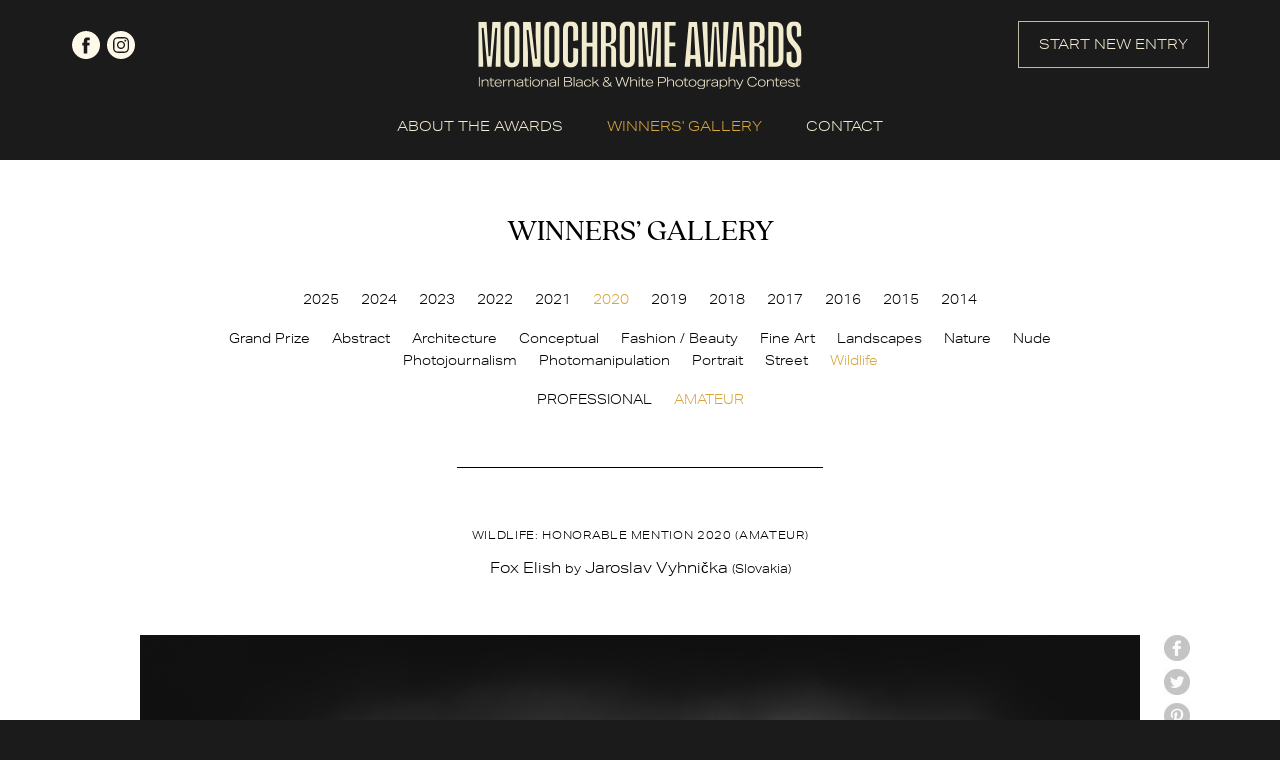

--- FILE ---
content_type: text/html; charset=UTF-8
request_url: https://monoawards.com/winners-gallery/monochrome-awards-2020/amateur/wildlife/hm/14287
body_size: 4923
content:
<!DOCTYPE html PUBLIC "-//W3C//DTD XHTML 1.0 Transitional//EN"
    "http://www.w3.org/TR/xhtml1/DTD/xhtml1-transitional.dtd">
<html xmlns="http://www.w3.org/1999/xhtml" xml:lang="en" lang="en">
<head>
    <meta http-equiv="Content-Type" content="text/html; charset=utf-8"/>
    <meta name="language" content="en"/>
    <meta name="viewport" content="width=device-width, initial-scale=1.0">
    <link rel="apple-touch-icon" sizes="57x57" href="/apple-icon-57x57.png">
    <link rel="apple-touch-icon" sizes="60x60" href="/apple-icon-60x60.png">
    <link rel="apple-touch-icon" sizes="72x72" href="/apple-icon-72x72.png">
    <link rel="apple-touch-icon" sizes="76x76" href="/apple-icon-76x76.png">
    <link rel="apple-touch-icon" sizes="114x114" href="/apple-icon-114x114.png">
    <link rel="apple-touch-icon" sizes="120x120" href="/apple-icon-120x120.png">
    <link rel="apple-touch-icon" sizes="144x144" href="/apple-icon-144x144.png">
    <link rel="apple-touch-icon" sizes="152x152" href="/apple-icon-152x152.png">
    <link rel="apple-touch-icon" sizes="180x180" href="/apple-icon-180x180.png">
    <link rel="icon" type="image/png" sizes="192x192"  href="/android-icon-192x192.png">
    <link rel="icon" type="image/png" sizes="32x32" href="/favicon-32x32.png">
    <link rel="icon" type="image/png" sizes="96x96" href="/favicon-96x96.png">
    <link rel="icon" type="image/png" sizes="16x16" href="/favicon-16x16.png">
    <link rel="manifest" href="/manifest.json">
    <meta name="msapplication-TileColor" content="#ffffff">
    <meta name="msapplication-TileImage" content="/ms-icon-144x144.png">
    <meta name="theme-color" content="#ffffff">
    <link rel="stylesheet" type="text/css" href="/css2/main.css?v=1"/>
    <link rel="stylesheet" type="text/css" href="/css2/hamburger.css"/>
    <link rel="stylesheet" type="text/css" href="/webfonts/quincy-cf.css"/>
    <link rel="stylesheet" href="https://use.typekit.net/usb4khk.css">
        <link rel="stylesheet" type="text/css" href="/css/magnific-popup.css" />
<script type="text/javascript" src="/assets/c0ae2968/jquery.min.js"></script>
<script type="text/javascript" src="/assets/c0ae2968/jquery.yiiactiveform.js"></script>
<title>Monochrome Photography Awards - International Black and White Photography Contest - Show WinnersGallery</title>
                <meta property="og:image" content="https://monoawards.com/upload/images/160510309379z6vvyhnicka_jaroslav_fox_elish.jpg"/>            <meta property="og:title" content="Wildlife: Honorable Mention  - Jaroslav Vyhnička (Slovakia)"/>            <meta property="og:description" content="The local celebrity that is better known as the fox Elish, who has been beautifying the High Tatras for three generations. This is the youngest addition, but by its nature and appearance it is very reminiscent of her mother. I believe that it will accompany and hold a protective hand over tourists and people living in this area for many years and generations to come."/>            <meta property="og:url" content="https://monoawards.com/winners-gallery/monochrome-awards-2020/amateur/wildlife/hm/14287/"/>    <meta property="fb:app_id" content="1561056337469246"/>
    <script async src="https://www.googletagmanager.com/gtag/js?id=UA-116072187-1"></script>
    <script>
        window.dataLayer = window.dataLayer || [];
        function gtag() {
            dataLayer.push(arguments);
        }
        gtag('js', new Date());

        gtag('config', 'UA-116072187-1');
    </script>
    <!-- Facebook Pixel Code -->
    <script>
        !function(f,b,e,v,n,t,s)
        {if(f.fbq)return;n=f.fbq=function(){n.callMethod?
            n.callMethod.apply(n,arguments):n.queue.push(arguments)};
            if(!f._fbq)f._fbq=n;n.push=n;n.loaded=!0;n.version='2.0';
            n.queue=[];t=b.createElement(e);t.async=!0;
            t.src=v;s=b.getElementsByTagName(e)[0];
            s.parentNode.insertBefore(t,s)}(window,document,'script',
                'https://connect.facebook.net/en_US/fbevents.js');
        fbq('init', '1199123753808538');
        fbq('track', 'PageView');
    </script>
    <noscript>
        <img height="1" width="1"
             src="https://www.facebook.com/tr?id=1199123753808538&ev=PageView
&noscript=1"/>
    </noscript>
    <!-- End Facebook Pixel Code -->
</head>
<body class="gallery">
<script>
    window.fbAsyncInit = function() {
        FB.init({
            appId      : '1561056337469246',
            xfbml      : true,
            version    : 'v2.2'
        });
    };

    (function(d, s, id){
        var js, fjs = d.getElementsByTagName(s)[0];
        if (d.getElementById(id)) {return;}
        js = d.createElement(s); js.id = id;
        js.src = "//connect.facebook.net/en_US/sdk.js";
        fjs.parentNode.insertBefore(js, fjs);
    }(document, 'script', 'facebook-jssdk'));
</script>
<div id="top" class="container">
    <div class="header page">
        <div id="top-logo">
            <a href="/">
                <img src="/img2/logo.png" srcset="/img2/logo-retina.png 2x" alt="logo">
            </a>
        </div>
        <div class="social">
            <a href="https://www.facebook.com/monoawards/" class="facebook" target="_blank" rel="nofollow">facebook</a>
            <a href="https://www.instagram.com/monoawards/" class="instagram" target="_blank" rel="nofollow">instagram</a>
        </div>
        <div class="start-new-entry-button">
            <a href="/auth/login" class="button">START NEW ENTRY</a>
        </div>
    </div>
</div>
<div id="menu-wrapper" class="container">
    <div class="mobile-menu">
        <div class="hamburger hamburger--collapse">
        <span class="hamburger-box">
            <span class="hamburger-inner"></span>
        </span>
        </div>
    </div>
    <div id="menu" class="page">
        <ul class="main">
            <li><a href="/page/about-awards/" data-target="about-awards" >ABOUT THE AWARDS</a></li>
            <li class="submenu" data-parent="about-awards">
                <ul>
                    <li><a href="/page/about-awards/" class="desktop-only">ABOUT THE AWARDS</a></li>
                    <li><a  href="/page/how-to-enter/">HOW TO ENTER</a></li>
                    <li><a  href="/page/categories/">CATEGORIES & PRIZES</a></li>
                    <li><a  href="/page/entry-fees/">ENTRY FEES & DEADLINES</a></li>
                    <li><a  href="/page/jury/">JURY</a></li>
                    <li><a  href="/page/book/">BOOK</a></li>
                    <li><a  href="/page/faq/">FAQ</a></li>
                    <li><a  href="/page/terms-conditions/">TERMS & CONDITIONS</a></li>
                </ul>
            </li>
            <li class="winners-li"><a href="/winners-gallery" class="active">WINNERS' GALLERY</a></li>
            <li><a href="/contact" >CONTACT</a></li>
            <li class="start-new-entry-button"><a href="/auth/login" class="button">START NEW ENTRY</a></li>
            <li class="mobile-only">
                <div class="social">
                    <a href="https://www.facebook.com/monoawards/" class="facebook" target="_blank" rel="nofollow">facebook</a>
                    <a href="https://www.instagram.com/monoawards/" class="instagram" target="_blank" rel="nofollow">instagram</a>
                </div>
            </li>
        </ul>
        <div style="clear: both;"></div>
    </div>
</div>
<div id="gallery" class="container">
    <div class="page details-page">
        <div class="title quincycf-regular">WINNERS’ GALLERY</div>
<div style="width: 100%; float: left; text-align: center;">
    <ul id="contest-gallery-menu">
                            <li><a href="/winners-gallery/monochrome-awards-2025/grand-prize/">2025</a></li>
                    <li><a href="/winners-gallery/monochrome-awards-2024/grand-prize/">2024</a></li>
                    <li><a href="/winners-gallery/monochrome-awards-2023/grand-prize/">2023</a></li>
                    <li><a href="/winners-gallery/monochrome-awards-2022/grand-prize/">2022</a></li>
                    <li><a href="/winners-gallery/monochrome-awards-2021/grand-prize/">2021</a></li>
                    <li><a href="/winners-gallery/monochrome-awards-2020/grand-prize/" class="active">2020</a></li>
                    <li><a href="/winners-gallery/monochrome-awards-2019/grand-prize/">2019</a></li>
                    <li><a href="/winners-gallery/monochrome-awards-2018/grand-prize/">2018</a></li>
                    <li><a href="/winners-gallery/monochrome-awards-2017/grand-prize/">2017</a></li>
                    <li><a href="/winners-gallery/monochrome-awards-2016/grand-prize/">2016</a></li>
                    <li><a href="/winners-gallery/monochrome-awards-2015/grand-prize/">2015</a></li>
                    <li><a href="/winners-gallery/monochrome-awards-2014/grand-prize/">2014</a></li>
            </ul>
</div>
<div style="width: 100%; float: left; text-align: center;" class="gallery-sub-menu-top-margin">
    <ul id="category-gallery-menu">
        <li><a href="/winners-gallery/monochrome-awards-2020/grand-prize/">Grand Prize</a></li>
                                        <li><a href="/winners-gallery/monochrome-awards-2020/amateur/abstract">Abstract</a></li>
                                <li><a href="/winners-gallery/monochrome-awards-2020/amateur/architecture">Architecture</a></li>
                                <li><a href="/winners-gallery/monochrome-awards-2020/amateur/conceptual">Conceptual</a></li>
                                <li><a href="/winners-gallery/monochrome-awards-2020/amateur/fashion-beauty">Fashion / Beauty</a></li>
                                <li><a href="/winners-gallery/monochrome-awards-2020/amateur/fine-art">Fine Art</a></li>
                                <li><a href="/winners-gallery/monochrome-awards-2020/amateur/landscapes">Landscapes</a></li>
                                <li><a href="/winners-gallery/monochrome-awards-2020/amateur/nature">Nature</a></li>
                                <li><a href="/winners-gallery/monochrome-awards-2020/amateur/nude">Nude</a></li>
                                <li><a href="/winners-gallery/monochrome-awards-2020/amateur/photojournalism">Photojournalism</a></li>
                                <li><a href="/winners-gallery/monochrome-awards-2020/amateur/photomanipulation">Photomanipulation</a></li>
                                <li><a href="/winners-gallery/monochrome-awards-2020/amateur/portrait">Portrait</a></li>
                                <li><a href="/winners-gallery/monochrome-awards-2020/amateur/street">Street</a></li>
                                <li><a href="/winners-gallery/monochrome-awards-2020/amateur/wildlife" class="active">Wildlife</a></li>
            </ul>
</div>
<div style="width: 100%; float: left; text-align: center;" class="gallery-sub-menu-top-margin">
            <ul id="levels-gallery-menu">
            <li><a href="/winners-gallery/monochrome-awards-2020/professional/wildlife">PROFESSIONAL</a></li>
                            <li><a href="/winners-gallery/monochrome-awards-2020/amateur/wildlife"class="active">AMATEUR</a></li>
                    </ul>
        <div class="separator">
        <div class="border"></div>
    </div>
</div>        <div id="firstPhoto">
            <div class="item" style="margin: 0; padding: 0; width: 100%;">
                <div class="award-title">
                    Wildlife: Honorable Mention 2020 (amateur)
                </div>
                <div class="entry-title">
                                        Fox Elish <small>by</small> Jaroslav Vyhnička <small>(Slovakia)</small>                </div><br/>
                <div class="img-wrapper">
                    <img class="resized main-img" src="/upload/images/160510309379z6vvyhnicka_jaroslav_fox_elish.jpg" style="max-width: 100%; max-height: none;" alt="Fox Elish" />
                    <div id="social-buttons">
    <a onclick="window.open(this.href, 'Facebook', 'toolbar=no, width=700, height=500');return false;" href="http://www.facebook.com/sharer.php?u=https://monoawards.com/winners-gallery/monochrome-awards-2020/amateur/wildlife/hm/14287/" class="user-button facebook radius2">facebook</a>
    <a onclick="window.open(this.href, 'Twitter', 'toolbar=no, width=700, height=500');return false;" href="http://twitter.com/share?url=https%3A%2F%2Fmonoawards.com%2Fwinners-gallery%2Fmonochrome-awards-2020%2Famateur%2Fwildlife%2Fhm%2F14287%2F&text=Monochrome share" class="user-button twitter radius2">twitter</a>
    <a onclick="window.open(this.href, 'Pinterest', 'toolbar=no, width=700, height=500');return false;" href="http://pinterest.com/pin/create/button/?url=https%3A%2F%2Fmonoawards.com%2Fwinners-gallery%2Fmonochrome-awards-2020%2Famateur%2Fwildlife%2Fhm%2F14287%2F&media=&description=Monochrome share" class="user-button pinterest radius2">Pinterest</a>
    <a href="mailto:?Subject=Monochrome share&Body=I%20saw%20this%20and%20thought%20of%20you!%20 https%3A%2F%2Fmonoawards.com%2Fwinners-gallery%2Fmonochrome-awards-2020%2Famateur%2Fwildlife%2Fhm%2F14287%2F" class="user-button mail radius2">mail</a>
</div>                </div><br/>
                <div class="desc">
                                            <span class="section-title">ENTRY DESCRIPTION</span><br/>
                        The local celebrity that is better known as the fox Elish, who has been beautifying the High Tatras for three generations. This is the youngest addition, but by its nature and appearance it is very reminiscent of her mother. I believe that it will accompany and hold a protective hand over tourists and people living in this area for many years and generations to come.<br/><br/>
                                                                <span class="section-title">AUTHOR</span><br/>
                        Photography and music, two dimensions that are strongly bound in my life. All human senses are involved here, but at the same time they can express current feelings and emotions from a given place, situation and time. Through art, we can change and make people's lives more beautiful, enrich them with a cultural experience, but also draw attention to significant problems.<br/><br/>
                                        <a href="javascript:history.back(-1);" class="back">back to gallery</a>
                </div>
            </div>
        </div>
    </div>
</div>
<div id="zoom-image">
    <div class="zoom-top">
        <div class="zoom-close"><a href="#">Close</a></div>
    </div>
    <div id="zoom-main-container">
        <img alt="Fox Elish" src="/upload/images/160510309379z6vvyhnicka_jaroslav_fox_elish.jpg" data-zoom-id="1" style="max-width: 100%; max-height: 100%; position: relative; top: 50%; transform: translateY(-50%);" />
    </div>

</div>
<script type="text/javascript">
    $(document).ready(function() {
        $('.images').magnificPopup({
            delegate: 'a',
            type: 'image',
            tLoading: 'Loading image #%curr%...',
            mainClass: 'mfp-img-mobile',
            gallery: {
                enabled: true,
                navigateByImgClick: true,
                preload: [0,1] // Will preload 0 - before current, and 1 after the current image
            },
            image: {
                tError: '<a href="%url%">The image #%curr%</a> could not be loaded.'
            }
        });
    });
</script><div class="container" id="footer">
    <div class="page">
        <div class="top-footer">
            <div id="footer-logo">
                <img src="/img2/logo-footer.png" srcset="/img2/logo-footer-retina.png 2x" alt="logo">
            </div>
            <div id="footer-menu">
                <ul>
                    <li><a href="/page/about-awards/">ABOUT THE AWARDS</a></li>
                    <li><a href="/page/how-to-enter/">HOW TO ENTER</a></li>
                    <li><a href="/page/categories/">CATEGORIES & PRIZES</a></li>
                    <li><a href="/page/entry-fees/">ENTRY FEES & DEADLINES</a></li>
                    <li><a href="/page/jury/">JURY</a></li>
                    <li><a href="/page/book/">BOOK</a></li>
                    <li><a href="/page/faq/">FAQ</a></li>
                    <li><a href="/page/terms-conditions/">TERMS & CONDITIONS</a></li>
                    <li><a href="/winners-gallery">WINNERS' GALLERY</a></li>
                    <li><a href="/contact">CONTACT</a></li>
                </ul>
            </div>
            <div class="mobile-footer-social mobile-only">
                <div class="social">
                    <a href="https://www.facebook.com/monoawards/" class="facebook" target="_blank" rel="nofollow">facebook</a>
                    <a href="https://www.instagram.com/monoawards/" class="instagram" target="_blank" rel="nofollow">instagram</a>
                </div>
                <div class="separator">
                    <div class="border"></div>
                </div>
            </div>
            <div class="newsletter">
                <h2 class="quincycf-regular">JOIN OUR MAILING LIST</h2>
            <span>
                Be up-to-date with call for entries,<br>
                deadlines and other news.
            </span>

                <form id="newsletter-form" action="/winners-gallery/monochrome-awards-2020/amateur/wildlife/hm/14287" method="post">                <div style="width: 100%;">
                    <input placeholder="your e-mail..." class="radius3" name="Newsletter[email]" id="Newsletter_email" type="email" />                    <input class="hidden mail" type="text" name="Newsletter[mail]" value="" autocomplete="off">
                    <input class="hidden" type="text" name="Newsletter[name]" value="" autocomplete="off">
                    <input class="hidden" type="text" name="Newsletter[surname]" value="10"  autocomplete="off">
                    <input class="hidden" type="text" name="Newsletter[country]" value="2092"  autocomplete="off">
                    <input type="hidden" name="Newsletter[time]" value="1768619552">
                    <input class="radius3 google-font" type="submit" name="yt0" value="JOIN NOW" />                </div>
                <div class="errorMessage" id="Newsletter_email_em_" style="display:none"></div>                </form>            </div>
        </div>
        <div class="footer-bottom">
            <div class="separator desktop-only">
                <div class="border"></div>
            </div>
            <div class="social desktop-only">
                <a href="https://www.facebook.com/monoawards/" class="facebook" target="_blank" rel="nofollow">facebook</a>
                <a href="https://www.instagram.com/monoawards/" class="instagram" target="_blank" rel="nofollow">instagram</a>
            </div>
            <div class="copy">
                © 2014 - 2026 Monochrome Photography Awards
            </div>
        </div>
    </div>
</div>
<script type="text/javascript" src="/js2/menu.js"></script>
<script>(function (d, s, id) {
        var js, fjs = d.getElementsByTagName(s)[0];
        if (d.getElementById(id)) return;
        js = d.createElement(s);
        js.id = id;
        js.src = "//connect.facebook.net/en_GB/all.js#xfbml=1&appId=144839488925252";
        fjs.parentNode.insertBefore(js, fjs);
    }(document, 'script', 'facebook-jssdk'));</script>
<script type="text/javascript" src="/js/jquery.magnific-popup.js"></script>
<script type="text/javascript" src="/js/img-copy.js"></script>
<script type="text/javascript" src="/js/detailGalleryZoom.js"></script>
<script type="text/javascript" src="/js2/parallax.min.js"></script>
<script type="text/javascript" src="/js2/newsletter.js"></script>
<script type="text/javascript" src="/assets/b05c90f0/javascripts/flashMessages.js"></script>
<script type="text/javascript">
/*<![CDATA[*/
jQuery(function($) {
jQuery('#newsletter-form').yiiactiveform({'attributes':[{'id':'Newsletter_email','inputID':'Newsletter_email','errorID':'Newsletter_email_em_','model':'Newsletter','name':'email','enableAjaxValidation':true}]});
});
/*]]>*/
</script>
</body>
</html>
